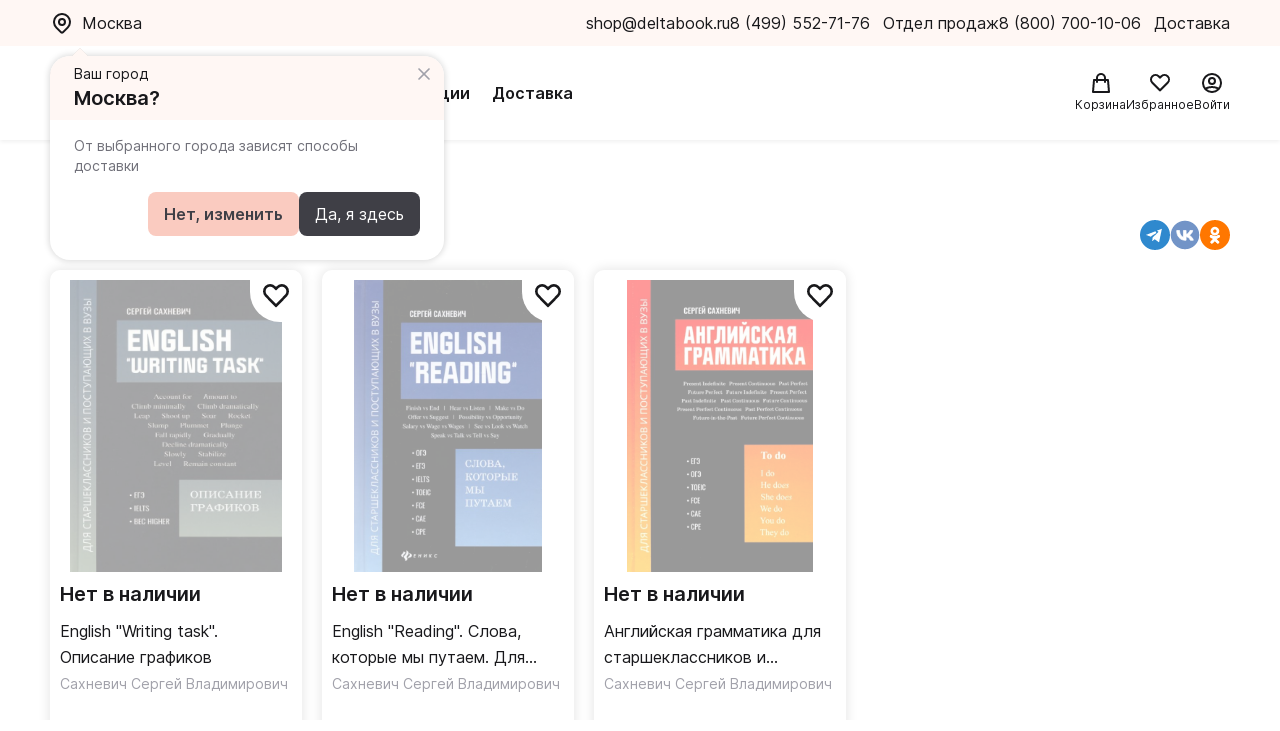

--- FILE ---
content_type: text/html; charset=UTF-8
request_url: https://deltabook.ru/person/4618
body_size: 6829
content:
<!DOCTYPE html>
<html lang="ru_RU" class="h-100">
    <head>
        <meta charset="UTF-8">
<meta name="viewport" content="width=device-width, initial-scale=1, shrink-to-fit=no">
<meta property="og:title" content="Deltabook.ru - интернет-магазин учебников для изучения иностранных языков">
<meta property="og:type" content="company">
<meta property="og:url" content="https://deltabook.ru/person">
<meta property="og:site_name" content="deltabook.ru">
<meta name="description" content="Интернет-магазин учебников и учебной литературы для изучения иностранных языков Дельтабук предлагает купить учебники английского, немецкого, французского, итальянского и испанского языка с доставкой по Москве и России.">
<meta name="keywords" content="">

<title>Deltabook.ru - интернет-магазин учебников для изучения иностранных языков</title>

<link rel="canonical" href="https://deltabook.ru/person"/>
<link rel="shortcut icon" href="/favicon.ico">


        
        
        <meta name="csrf-param" content="_csrf-frontend">
<meta name="csrf-token" content="07q8IdlA-CBfmEXYbD22v_yN2J_bdG31xcvklERj_Qqi64lzgzW9SG_UE78ne-n4hcWt2r4BVc2viKP2LiSYeA==">

<link href="/assets/1efe86b3/swiper-bundle.min.css" rel="stylesheet">
<link href="/novue/css/style.min.css?v=2.927" rel="stylesheet">        <!-- Yandex.Metrika counter -->
        <script type="text/javascript" >
            (function(m,e,t,r,i,k,a){m[i]=m[i]||function(){(m[i].a=m[i].a||[]).push(arguments)};
                m[i].l=1*new Date();
                for (var j = 0; j < document.scripts.length; j++) {if (document.scripts[j].src === r) { return; }}
                k=e.createElement(t),a=e.getElementsByTagName(t)[0],k.async=1,k.src=r,a.parentNode.insertBefore(k,a)})
            (window, document, "script", "https://mc.yandex.ru/metrika/tag.js", "ym");

            ym(94259497, "init", {
                clickmap:true,
                trackLinks:true,
                accurateTrackBounce:true,
                webvisor:true,
                ecommerce:"dataLayer"
            });
        </script>
        <noscript><div><img src="https://mc.yandex.ru/watch/94259497" style="position:absolute; left:-9999px;" alt="" /></div></noscript>
        <!-- /Yandex.Metrika counter -->
        <script>
            window.dataLayer = window.dataLayer || [];
            const userId = "";
            if (userId) {
                window.dataLayer.push({
                    'user_id': userId
                });
            }
        </script>
        <!-- Google Tag Manager -->
        <script>(function(w,d,s,l,i){w[l]=w[l]||[];w[l].push({'gtm.start':
                new Date().getTime(),event:'gtm.js'});var f=d.getElementsByTagName(s)[0],
            j=d.createElement(s),dl=l!='dataLayer'?'&l='+l:'';j.async=true;j.src=
            'https://www.googletagmanager.com/gtm.js?id='+i+dl;f.parentNode.insertBefore(j,f);
        })(window,document,'script','dataLayer','GTM-MHV3G5VW');</script>
        <!-- End Google Tag Manager -->
    </head>
    <body class="d-flex flex-column h-100">

    <!-- Google Tag Manager (noscript) -->
        <noscript><iframe src="https://www.googletagmanager.com/ns.html?id=GTM-MHV3G5VW" height="0" width="0" style="display:none;visibility:hidden"></iframe></noscript>
    <!-- End Google Tag Manager (noscript) -->

        
        <header class="header">
    <div class="header__top">
        <div class="header__top-container container flex">
            <div class="header__location js-user-location"> </div>
            <div class="header__contacts flex">
                <div class="header__contacts-mail">
                    <a class="header__contacts-link" href="mailto:shop@deltabook.ru">shop@deltabook.ru</a>                    
                </div>
                <div>
                    <a class="header__contacts-link" href="tel:+74995527176">8 (499) 552-71-76</a>
                    <p class="header__contacts-item">Отдел продаж</p>
                </div>
                <div>
                    <a class="header__contacts-link" href="tel:+78007001006">8 (800) 700-10-06 </a>
                    <p class="header__contacts-item">Доставка</p>
                </div>
            </div>
        </div>
    </div>
        <div class="header__bottom">
        <div class="header__bottom-container container flex">
            <div class="header__bottom-left flex">
                <a href="/" class="header__left-item header__bottom-logo">
                    <img src="/img/logo-header.svg" alt="">
                </a>
                
            <button class="header__left-item header__left-btn button-black">Каталог</button>
                <a href="/promotion" class="header__left-item button-text">Акции</a>
                <a href="/delivery" class="header__left-item button-text">Доставка</a>
                    <div id="search"></div>            </div>
            <div class="header__bottom-right flex">
                <a href="/cart" class="header__icon-wrapper">
                    <span class="header__cart">
                        <div class="header__icon-counter hidden js-cart-count">0</div>
                    </span>
                    <span class="header__icon-text">Корзина</span>                    
                </a>
                <a href="/profile/favourite" class="header__icon-wrapper">
                    <span class="header__favorite">
                        <div class="header__icon-counter hidden">0</div>
                    </span>
                    <span class="header__icon-text">Избранное</span>                   
                </a>
                <div class="b-nav-tab user" data-modal="modalOne">
                                        <div class="header__icon-wrapper js-login-button">    
                        <div class="header__account"></div>
                        <span class="header__icon-text">Войти</span>
                    </div>
                                    </div>
            </div>
        </div>
    </div>

    <div class="header__dropdown">
    <div class="dropdown" id="catalog-dropdown">
        <div class="header__dropdown-container">
            <div class="header__dropdown-link dropdown__city js-user-location"></div>
                                                                            <a href="/promotion" class="header__dropdown-link dropdown__item button-text">Акции</a>
                                                                <a href="/delivery" class="header__dropdown-link dropdown__item button-text">Доставка</a>
                                        <ul class="dropdown__list dropdown__list_first">
                                    <li class="dropdown__item dropdown__item_first">
                    <div class="dropdown__item-link">
                        Английский                    </div>
                                            <ul class="submenu dropdown__list">
                            <button class="dropdown__item-back">
                                Назад
                            </button>
                                                            <li class="dropdown__item">
                                    <a href="/catalog/700" class="dropdown__item-link">
                                        Учебники                                    </a>
                                </li>
                                                            <li class="dropdown__item">
                                    <a href="/catalog/163" class="dropdown__item-link">
                                        Книги для чтения                                    </a>
                                </li>
                                                            <li class="dropdown__item">
                                    <a href="/catalog/683" class="dropdown__item-link">
                                        Мультимедиа                                    </a>
                                </li>
                                                            <li class="dropdown__item">
                                    <a href="/catalog/162" class="dropdown__item-link">
                                        Игры                                    </a>
                                </li>
                                                            <li class="dropdown__item">
                                    <a href="/catalog/270" class="dropdown__item-link">
                                        Экзамены                                    </a>
                                </li>
                                                            <li class="dropdown__item">
                                    <a href="/catalog/701" class="dropdown__item-link">
                                        Преподавателям                                    </a>
                                </li>
                                                            <li class="dropdown__item">
                                    <a href="/catalog/261" class="dropdown__item-link">
                                        Словари                                    </a>
                                </li>
                                                            <li class="dropdown__item">
                                    <a href="/catalog/2319" class="dropdown__item-link">
                                        Билингвы                                    </a>
                                </li>
                                                    </ul>
                                    </li>
                                    <li class="dropdown__item dropdown__item_first">
                    <div class="dropdown__item-link">
                        Немецкий                    </div>
                                            <ul class="submenu dropdown__list">
                            <button class="dropdown__item-back">
                                Назад
                            </button>
                                                            <li class="dropdown__item">
                                    <a href="/catalog/333" class="dropdown__item-link">
                                        Учебники                                    </a>
                                </li>
                                                            <li class="dropdown__item">
                                    <a href="/catalog/2317" class="dropdown__item-link">
                                        Самоучители                                    </a>
                                </li>
                                                            <li class="dropdown__item">
                                    <a href="/catalog/2405" class="dropdown__item-link">
                                        Мультимедиа                                    </a>
                                </li>
                                                            <li class="dropdown__item">
                                    <a href="/catalog/1005" class="dropdown__item-link">
                                        Грамматика, лексика, произношение                                    </a>
                                </li>
                                                            <li class="dropdown__item">
                                    <a href="/catalog/346" class="dropdown__item-link">
                                        Книги для чтения                                    </a>
                                </li>
                                                            <li class="dropdown__item">
                                    <a href="/catalog/1045" class="dropdown__item-link">
                                        Экзамены                                    </a>
                                </li>
                                                            <li class="dropdown__item">
                                    <a href="/catalog/2217" class="dropdown__item-link">
                                        Профессионалам                                    </a>
                                </li>
                                                            <li class="dropdown__item">
                                    <a href="/catalog/2216" class="dropdown__item-link">
                                        Преподавателям                                    </a>
                                </li>
                                                            <li class="dropdown__item">
                                    <a href="/catalog/345" class="dropdown__item-link">
                                        Словари                                    </a>
                                </li>
                                                    </ul>
                                    </li>
                                    <li class="dropdown__item dropdown__item_first">
                    <div class="dropdown__item-link">
                        Французский                    </div>
                                            <ul class="submenu dropdown__list">
                            <button class="dropdown__item-back">
                                Назад
                            </button>
                                                            <li class="dropdown__item">
                                    <a href="/catalog/2314" class="dropdown__item-link">
                                        Самоучители                                    </a>
                                </li>
                                                            <li class="dropdown__item">
                                    <a href="/catalog/2383" class="dropdown__item-link">
                                        Мультимедиа                                    </a>
                                </li>
                                                            <li class="dropdown__item">
                                    <a href="/catalog/361" class="dropdown__item-link">
                                        Учебники                                    </a>
                                </li>
                                                            <li class="dropdown__item">
                                    <a href="/catalog/352" class="dropdown__item-link">
                                        Грамматика, лексика, произношение                                    </a>
                                </li>
                                                            <li class="dropdown__item">
                                    <a href="/catalog/383" class="dropdown__item-link">
                                        Книги для чтения                                    </a>
                                </li>
                                                            <li class="dropdown__item">
                                    <a href="/catalog/1801" class="dropdown__item-link">
                                        Игры                                    </a>
                                </li>
                                                            <li class="dropdown__item">
                                    <a href="/catalog/912" class="dropdown__item-link">
                                        Экзамены                                    </a>
                                </li>
                                                            <li class="dropdown__item">
                                    <a href="/catalog/358" class="dropdown__item-link">
                                        Профессионалам                                    </a>
                                </li>
                                                            <li class="dropdown__item">
                                    <a href="/catalog/948" class="dropdown__item-link">
                                        Преподавателям                                    </a>
                                </li>
                                                            <li class="dropdown__item">
                                    <a href="/catalog/1135" class="dropdown__item-link">
                                        Словари                                    </a>
                                </li>
                                                    </ul>
                                    </li>
                                    <li class="dropdown__item dropdown__item_first">
                    <div class="dropdown__item-link">
                        Испанский                    </div>
                                            <ul class="submenu dropdown__list">
                            <button class="dropdown__item-back">
                                Назад
                            </button>
                                                            <li class="dropdown__item">
                                    <a href="/catalog/2315" class="dropdown__item-link">
                                        Самоучители                                    </a>
                                </li>
                                                            <li class="dropdown__item">
                                    <a href="/catalog/2410" class="dropdown__item-link">
                                        Мультимедиа                                    </a>
                                </li>
                                                            <li class="dropdown__item">
                                    <a href="/catalog/385" class="dropdown__item-link">
                                        Учебники                                    </a>
                                </li>
                                                            <li class="dropdown__item">
                                    <a href="/catalog/977" class="dropdown__item-link">
                                        Грамматика и лексика                                    </a>
                                </li>
                                                            <li class="dropdown__item">
                                    <a href="/catalog/407" class="dropdown__item-link">
                                        Книги для чтения                                    </a>
                                </li>
                                                            <li class="dropdown__item">
                                    <a href="/catalog/1802" class="dropdown__item-link">
                                        Игры                                    </a>
                                </li>
                                                            <li class="dropdown__item">
                                    <a href="/catalog/914" class="dropdown__item-link">
                                        Экзамены                                    </a>
                                </li>
                                                            <li class="dropdown__item">
                                    <a href="/catalog/1053" class="dropdown__item-link">
                                        Профессионалам                                    </a>
                                </li>
                                                            <li class="dropdown__item">
                                    <a href="/catalog/2156" class="dropdown__item-link">
                                        Преподавателям                                    </a>
                                </li>
                                                            <li class="dropdown__item">
                                    <a href="/catalog/790" class="dropdown__item-link">
                                        Словари                                    </a>
                                </li>
                                                    </ul>
                                    </li>
                                    <li class="dropdown__item dropdown__item_first">
                    <div class="dropdown__item-link">
                        Итальянский                    </div>
                                            <ul class="submenu dropdown__list">
                            <button class="dropdown__item-back">
                                Назад
                            </button>
                                                            <li class="dropdown__item">
                                    <a href="/catalog/2316" class="dropdown__item-link">
                                        Самоучители                                    </a>
                                </li>
                                                            <li class="dropdown__item">
                                    <a href="/catalog/2406" class="dropdown__item-link">
                                        Мультимедиа                                    </a>
                                </li>
                                                            <li class="dropdown__item">
                                    <a href="/catalog/409" class="dropdown__item-link">
                                        Учебники                                    </a>
                                </li>
                                                            <li class="dropdown__item">
                                    <a href="/catalog/414" class="dropdown__item-link">
                                        Грамматика, лексика, произношение                                    </a>
                                </li>
                                                            <li class="dropdown__item">
                                    <a href="/catalog/1007" class="dropdown__item-link">
                                        Книги для чтения                                    </a>
                                </li>
                                                            <li class="dropdown__item">
                                    <a href="/catalog/990" class="dropdown__item-link">
                                        Экзамены                                    </a>
                                </li>
                                                            <li class="dropdown__item">
                                    <a href="/catalog/2205" class="dropdown__item-link">
                                        Профессионалам                                    </a>
                                </li>
                                                            <li class="dropdown__item">
                                    <a href="/catalog/2203" class="dropdown__item-link">
                                        Преподавателям                                    </a>
                                </li>
                                                            <li class="dropdown__item">
                                    <a href="/catalog/1020" class="dropdown__item-link">
                                        Словари                                    </a>
                                </li>
                                                    </ul>
                                    </li>
                                    <li class="dropdown__item dropdown__item_first">
                    <div class="dropdown__item-link">
                        Китайский                    </div>
                                            <ul class="submenu dropdown__list">
                            <button class="dropdown__item-back">
                                Назад
                            </button>
                                                            <li class="dropdown__item">
                                    <a href="/catalog/1569" class="dropdown__item-link">
                                        Учебники                                    </a>
                                </li>
                                                            <li class="dropdown__item">
                                    <a href="/catalog/2324" class="dropdown__item-link">
                                        Самоучители                                    </a>
                                </li>
                                                            <li class="dropdown__item">
                                    <a href="/catalog/2326" class="dropdown__item-link">
                                        Прописи                                    </a>
                                </li>
                                                            <li class="dropdown__item">
                                    <a href="/catalog/2382" class="dropdown__item-link">
                                        Преподавателям                                    </a>
                                </li>
                                                            <li class="dropdown__item">
                                    <a href="/catalog/2408" class="dropdown__item-link">
                                        Мультимедиа                                    </a>
                                </li>
                                                            <li class="dropdown__item">
                                    <a href="/catalog/1867" class="dropdown__item-link">
                                        Грамматика, лексика, произношение                                    </a>
                                </li>
                                                            <li class="dropdown__item">
                                    <a href="/catalog/2128" class="dropdown__item-link">
                                        Книги для чтения                                    </a>
                                </li>
                                                            <li class="dropdown__item">
                                    <a href="/catalog/1767" class="dropdown__item-link">
                                        Словари                                    </a>
                                </li>
                                                            <li class="dropdown__item">
                                    <a href="/catalog/1951" class="dropdown__item-link">
                                        Экзамены                                    </a>
                                </li>
                                                    </ul>
                                    </li>
                                    <li class="dropdown__item dropdown__item_first dropdown__item_font">
                    <div class="dropdown__item-link">
                        Другие языки                    </div>
                                            <ul class="submenu dropdown__list">
                            <button class="dropdown__item-back">
                                Назад
                            </button>
                                                            <li class="dropdown__item">
                                    <a href="/catalog/2298" class="dropdown__item-link">
                                        Арабский                                    </a>
                                </li>
                                                            <li class="dropdown__item">
                                    <a href="/catalog/2299" class="dropdown__item-link">
                                        Японский                                    </a>
                                </li>
                                                            <li class="dropdown__item">
                                    <a href="/catalog/2300" class="dropdown__item-link">
                                        Иврит                                    </a>
                                </li>
                                                            <li class="dropdown__item">
                                    <a href="/catalog/2301" class="dropdown__item-link">
                                        Греческий                                    </a>
                                </li>
                                                            <li class="dropdown__item">
                                    <a href="/catalog/2302" class="dropdown__item-link">
                                        Финский                                    </a>
                                </li>
                                                            <li class="dropdown__item">
                                    <a href="/catalog/2303" class="dropdown__item-link">
                                        Латинский                                    </a>
                                </li>
                                                            <li class="dropdown__item">
                                    <a href="/catalog/2318" class="dropdown__item-link">
                                        Корейский                                    </a>
                                </li>
                                                            <li class="dropdown__item">
                                    <a href="/catalog/2320" class="dropdown__item-link">
                                        Чешский                                    </a>
                                </li>
                                                            <li class="dropdown__item">
                                    <a href="/catalog/2322" class="dropdown__item-link">
                                        Другие                                    </a>
                                </li>
                                                            <li class="dropdown__item">
                                    <a href="/catalog/2325" class="dropdown__item-link">
                                        Польский                                    </a>
                                </li>
                                                            <li class="dropdown__item">
                                    <a href="/catalog/2346" class="dropdown__item-link">
                                        Турецкий                                    </a>
                                </li>
                                                    </ul>
                                    </li>
                            </ul>
        </div>
    </div>
</div>    </header>



        <div class="popup-location-container js-location-container container"></div>

        <main class="main">
            <section class="section container person-page">
    <div class="person-page__content">
                <div class="person-page__header">
            <h2 class="person-page__title flex">Сахневич Сергей Владимирович</h2>
                              
        </div>        
        <div class="person-page__text-wrapper js-container">
                    </div>
    </div>
    <div class="person-page__share">
        
<div class="share-btn__main-item share-btn__main-share flex">
    <a target="_blank" id="tg" class="share-btn__share-btn share-btn__share-btn-tg js-share-btn"></a>
    <a target="_blank" id="vk" class="share-btn__share-btn share-btn__share-btn-vk js-share-btn"></a>
    <a target="_blank" id="ok" class="share-btn__share-btn share-btn__share-btn-ok js-share-btn"></a>

    </div>
    </div>
</section>

<section class="section container"
         data-personList-id="4618"
         data-personList-name="Сахневич Сергей Владимирович"
>
    <div class="person-page__subheader">
        <h3 class="person-page__subtitle">Книги автора</h3>
        <div class="person-page__subshare">
            
<div class="share-btn__main-item share-btn__main-share flex">
    <a target="_blank" id="tg" class="share-btn__share-btn share-btn__share-btn-tg js-share-btn"></a>
    <a target="_blank" id="vk" class="share-btn__share-btn share-btn__share-btn-vk js-share-btn"></a>
    <a target="_blank" id="ok" class="share-btn__share-btn share-btn__share-btn-ok js-share-btn"></a>

    </div>
        </div>
    </div>
    <div class="js-tabs">
        <div class="books-catalog__tabs-body">
            <div class="catalog-books__grid grid">
                                    <div class="mini-card flex-between js-mini-card"
     data-product-id="161365"
     data-product-name="English "Writing task". Описание графиков"
     data-product-brand="Феникс"
     data-product-price="314&nbsp;₽"
     data-product-oldPrice="392&nbsp;₽"
     data-product-genres="Английский/Экзамены/Учебники для подготовки к ЕГЭ/Российские издательства"
     data-product-index="0"
     data-product-list_id=""
     data-product-list_name=""
>
    <div class="mini-card__top">
        <a href="/product/161365" class="mini-card__top-link js-mini-card-link">
            <img class="mini-card__img mini-card__img--opacity" src="https://static.deltabook.ru/products/161365/cover.jpg" alt="English "Writing task". Описание графиков">
        </a>
        <div class=" button-like">
    <button class="button-like__btn js-button-like " data-product="161365"></button>
    <div class="button-like__tooltip js-button-like-tooltip">В избранное</div>
</div>    </div>
    <div class="mini-card__bottom flex-between">
        <div class="mini-card__text-wrapper">        
                            <div class="mini-card__notsale">Нет в наличии</div>
                        <a href="/product/161365" class="mini-card__title link js-mini-card-link">
                English "Writing task". Описание графиков            </a>
                            <div class="mini-card__person-wrap">
                    <a class='mini-card__person-link' href='/person/4618'>Сахневич Сергей Владимирович</a>
                </div>
                        <div class="mini-card__rating-wrapper">
                            </div>
        </div>
          
    </div>
</div>                                    <div class="mini-card flex-between js-mini-card"
     data-product-id="145455"
     data-product-name="English "Reading". Слова, которые мы путаем. Для подготовки к разделу Reading экзаменов ЕГЭ, IELTS"
     data-product-brand="Феникс"
     data-product-price="535&nbsp;₽"
     data-product-oldPrice="669&nbsp;₽"
     data-product-genres="Английский/Экзамены/IELTS/Сборники упражнений"
     data-product-index="1"
     data-product-list_id=""
     data-product-list_name=""
>
    <div class="mini-card__top">
        <a href="/product/145455" class="mini-card__top-link js-mini-card-link">
            <img class="mini-card__img mini-card__img--opacity" src="https://static.deltabook.ru/products/145455/cover.jpg" alt="English "Reading". Слова, которые мы путаем. Для подготовки к разделу Reading экзаменов ЕГЭ, IELTS">
        </a>
        <div class=" button-like">
    <button class="button-like__btn js-button-like " data-product="145455"></button>
    <div class="button-like__tooltip js-button-like-tooltip">В избранное</div>
</div>    </div>
    <div class="mini-card__bottom flex-between">
        <div class="mini-card__text-wrapper">        
                            <div class="mini-card__notsale">Нет в наличии</div>
                        <a href="/product/145455" class="mini-card__title link js-mini-card-link">
                English "Reading". Слова, которые мы путаем. Для подготовки к разделу Reading экзаменов ЕГЭ, IELTS            </a>
                            <div class="mini-card__person-wrap">
                    <a class='mini-card__person-link' href='/person/4618'>Сахневич Сергей Владимирович</a>
                </div>
                        <div class="mini-card__rating-wrapper">
                            </div>
        </div>
          
    </div>
</div>                                    <div class="mini-card flex-between js-mini-card"
     data-product-id="144393"
     data-product-name="Английская грамматика для старшеклассников и поступающих в вузы"
     data-product-brand="Феникс"
     data-product-price="298&nbsp;₽"
     data-product-oldPrice="372&nbsp;₽"
     data-product-genres="Английский/Учебники/Грамматика лексика произношение/Дополнительные пособия для школы"
     data-product-index="2"
     data-product-list_id=""
     data-product-list_name=""
>
    <div class="mini-card__top">
        <a href="/product/144393" class="mini-card__top-link js-mini-card-link">
            <img class="mini-card__img mini-card__img--opacity" src="https://static.deltabook.ru/products/144393/cover.jpg" alt="Английская грамматика для старшеклассников и поступающих в вузы">
        </a>
        <div class=" button-like">
    <button class="button-like__btn js-button-like " data-product="144393"></button>
    <div class="button-like__tooltip js-button-like-tooltip">В избранное</div>
</div>    </div>
    <div class="mini-card__bottom flex-between">
        <div class="mini-card__text-wrapper">        
                            <div class="mini-card__notsale">Нет в наличии</div>
                        <a href="/product/144393" class="mini-card__title link js-mini-card-link">
                Английская грамматика для старшеклассников и поступающих в вузы            </a>
                            <div class="mini-card__person-wrap">
                    <a class='mini-card__person-link' href='/person/4618'>Сахневич Сергей Владимирович</a>
                </div>
                        <div class="mini-card__rating-wrapper">
                            </div>
        </div>
          
    </div>
</div>                            </div>

            <div id="pagination" class="catalog-books__pagination pagination">
    </div>
        </div>
    </div>
</section>
            <div class="header-mobile js-header-mobile">
    <ul class="header-mobile__list flex">
        <li class="header-mobile__item">
            <button id="mobile-catalog" class="header-mobile__button header-mobile__button-catalog"></button>
        </li>
        <li class="header-mobile__item header__cart">
            <a href="/cart" class="header-mobile__item-link">
                <div class="header__icon-counter hidden js-cart-count">0</div>
            </a>
        </li>
        <li class="header-mobile__item header__favorite">
            <a href="/profile/favourite" class="header-mobile__item-link">
                <div class="header__icon-counter hidden js-favorite-count">0</div>
            </a>
        </li>
        <li class="header-mobile__item">
            <div class="otherPages b-nav-tab" data-modal="modalOne">
                                    <button id="mobile-login" class="header-mobile__button header-mobile__button-login js-login-button"></button>
                            </div>
        </li>
    </ul>
</div>        </main>

        <div class="popup-container"></div>

        <footer class="footer">
    <div class="footer__container">
        <div class="footer__top">
            <div class="footer__contacts-tel footer__top-item">
                <div class="footer__contacts-tel-element">
                    <a class="footer__contacts-tel-link" href="tel:+74995527176">8 (499) 552-71-76</a>
                    <p class="footer__contacts-tel-text">Отдел продаж</p>
                </div>
                <div class="footer__contacts-tel-element">
                    <a class="footer__contacts-tel-link" href="tel:+78007001006">8 (800) 700-10-06 </a>
                    <p class="footer__contacts-tel-text">Доставка</p>
                </div>
            </div>
                <div class="footer__nav-items footer__top-item">
        <ul class="footer__nav-list">
                            <li class="footer__nav-item">
                    <a href="/contacts" class="footer__nav-item-link">О компании</a>
                </li>
                            <li class="footer__nav-item">
                    <a href="/promotion" class="footer__nav-item-link">Акции</a>
                </li>
                            <li class="footer__nav-item">
                    <a href="/delivery" class="footer__nav-item-link">Доставка</a>
                </li>
                            <li class="footer__nav-item">
                    <a href="/payment-refund" class="footer__nav-item-link">Оплата&nbsp;и&nbsp;возврат</a>
                </li>
                    </ul>
    </div>
    <div class="footer__nav-items footer__top-item">
        <ul class="footer__nav-list">
                            <li class="footer__nav-item">
                    <a href="/user-agreement" class="footer__nav-item-link">Пользовательское соглашение</a>
                </li>
                            <li class="footer__nav-item">
                    <a href="/public-offer-person" class="footer__nav-item-link">Публичная оферта для физ. лиц</a>
                </li>
                            <li class="footer__nav-item">
                    <a href="/public-offer" class="footer__nav-item-link">Публичная оферта для юр. лиц</a>
                </li>
                    </ul>
    </div>
            <div class="footer__contacts-top footer__top-item">
                <div class="footer__contacts">
                    <a class="footer__contacts-link" href="mailto:shop@deltabook.ru">shop@deltabook.ru</a>
                    <div class="footer__contacts-container">
                        <a rel="nofollow" href="https://t.me/deltabookru" class="footer__contact-link"><span class="footer__contact footer__contact-telegram"></span>Телеграм</a>
                        <a rel="nofollow" href="https://vk.com/deltabook" class="footer__contact-link"><span class="footer__contact footer__contact-vk"></span>Вконтакте</a>
                    </div>
                </div>
            </div>
        </div>
        <div class="footer__line"></div>
        <div class="footer__bottom">
            <div class="footer__logo-container">
                <a href="#" class="footer__logo">
                    <img src="/img/logo-footer.svg" alt="">
                </a>
                <div class="footer__logo-descr">
                    © Deltabook.ru, 2008-2026                    <br />
                    Все права защищены
                </div>
            </div>
            <div class="footer__contacts-bottom">
                <div class="footer__contacts">
                    <a class="footer__contacts-link" href="mailto:shop@deltabook.ru">shop@deltabook.ru</a>
                    <div class="footer__contacts-container">
                        <a rel="nofollow" href="https://t.me/deltabookru" class="footer__contact-link"><span class="footer__contact footer__contact-telegram"></span>Телеграм</a>
                        <a rel="nofollow" href="https://vk.com/deltabook" class="footer__contact-link"><span class="footer__contact footer__contact-vk"></span>Вконтакте</a>
                    </div>
                </div>
            </div>
        </div>
    </div>
</footer>        <script src="/assets/d42fdd7b/jquery.js"></script>
<script src="/assets/9658a2a0/axios.min.js"></script>
<script src="/assets/ca4c34ac/lodash.min.js"></script>
<script src="/js/product/index.js"></script>
<script src="/assets/ebc9de60/main.js"></script>
<script src="/assets/ffc40a83/main.js"></script>
<script src="/assets/fb86515a/main.js"></script>
<script src="/assets/c08766cf/main.js"></script>
<script src="/assets/1efe86b3/swiper-bundle.min.js"></script>
<script src="/js/ecommerce/main.js"></script>
<script src="/js/login/imask.js"></script>
<script src="/js/login/main.js"></script>
<script src="/js/base/index.js"></script>
<script src="/js/base/animations.js"></script>
<script src="/js/base/preloader.js"></script>
<script src="/js/base/share.js"></script>
<script src="/js/cart/index.js"></script>
<script src="/js/base/tooltip.js"></script>
<script src="/js/location/index.js"></script>
<script src="/js/product/big-card.js"></script>
<script src="https://enterprise.api-maps.yandex.ru/2.1?apikey=4edb1bc3-88e7-4fb0-896a-6493d6fa6c25&amp;lang=ru_RU"></script>
<script src="/novue/js/main.js?v=2.927"></script>
<script src="/assets/95e5ec04/main.js"></script>
<script src="/vue/js/search.js"></script>    <script
            src="https://code.jquery.com/ui/1.13.2/jquery-ui.min.js"
            integrity="sha256-lSjKY0/srUM9BE3dPm+c4fBo1dky2v27Gdjm2uoZaL0="
            crossorigin="anonymous"></script>
    </body>
</html>


--- FILE ---
content_type: application/javascript; charset=utf-8
request_url: https://deltabook.ru/js/product/index.js
body_size: 2984
content:
$(document).ready(function () {
    let preloader = new Preloader()
        getMainGenre = () => {
            return getUrlPathName().pop()
        },
        normalizeParams = (params) => {
            let additionalParams = {
                page: pagination.currentPage
            }

            if (sorting.sort !== '') {
                additionalParams.sort = sorting.sort
                additionalParams.order = sorting.order
            }
            return Object.assign(params, additionalParams)
        },
        getProducts = (params, isNotHistory = true) => {
            preloader.show()
            const path = document.location.pathname.split('/')[1]
            
            axios
                .get(`/${path}/ajax/${getMainGenre()}`, {
                    params: params
                })
                .then(response => {
                    if (!response.data.error) {
                        $('.catalog-books__grid').html(response.data.html)

                        pagination.setParams(response.data.pagination, isNotHistory)

                        if (window.pageYOffset > 100) {
                            document.addEventListener('scroll', checkScrollTop);
                            function checkScrollTop () {
                                if (window.pageYOffset <= 100) {
                                    addDataLayerProduct();
                                    document.removeEventListener('scroll', checkScrollTop);
                                }
                            }
                        } else {
                            addDataLayerProduct();
                        }
                    }
                })
                .catch(error => {
                    throw new Error("Ошибка " + error)
                })
                .finally(() => {
                    preloader.hide()
                })
        },
        paginationCallbackFunction = (isNotHistory) => {
            getProducts(normalizeParams(getUrlSearch()), isNotHistory)
        },
        filterSubmitCallbackFunction = () => {
            getProducts(normalizeParams(filters.selectedValues))
        },
        filterRefreshCallbackFunction = () => {
            getProducts(normalizeParams({}))
            sorting.clearSort()
        },
        sortingCallbackFunction = () => {
            getProducts(normalizeParams(filters.selectedValues))
        }

    let pagination = new Pagination(paginationCallbackFunction),
        filters = new Filters(filterSubmitCallbackFunction, filterRefreshCallbackFunction),
        sorting = new Sorting(sortingCallbackFunction)

    addDataLayerProduct()
})

function addDataLayerProduct () {
    if (document.querySelector('.js-catalog-books') && document.querySelector('.js-catalog-books').hasAttributes()) {
        const containerList = document.querySelectorAll('.js-catalog-books');
        containerList.forEach(elList => {
            dataLayerList(elList);
        })
    }
}

--- FILE ---
content_type: application/javascript; charset=utf-8
request_url: https://deltabook.ru/assets/c08766cf/main.js
body_size: 3705
content:
class Pagination {
    constructor(callbackFunction) {
        this.currentPage = 1
        this.pageCount = 1
        this.startPage = 1
        this.endPage = 1
        this.template = ''
        this.callback = callbackFunction
        this.paginationBlock = $('#pagination')

        const pageTypes = [
            'person',
            'publisher',
            'series'
        ]

        if (this.paginationBlock.length) {
            let that = this
            const backButton = document.querySelector('.js-pagination-back')

            $(document).on('click', '.js-pagination-button:not(.pagination__button_disabled)', function() {
                if ($(this).data('page')) {
                    that.currentPage = $(this).data('page')
                    that.callback(true)
                    window.scrollTo(0, 0)
                }
            })

            backButton?.addEventListener('click', () => {window.history.back()})

            window.addEventListener("popstate", () => {
                let pageParam = ''

                setTimeout(() => {
                    const searchParams = new URL(location.href).searchParams
                    
                    if (searchParams.has('page')) {
                        pageParam = searchParams.get('page')
                    } else if (pageTypes.includes(location.pathname.split('/')[1])) {
                        pageParam = 1
                    }
                    
                    if (pageParam) {
                        that.currentPage = pageParam    
                        that.callback(false)
                        window.scrollTo(0, 0)
                    }
                }, 10)
            })
        }
    }
    setParams(data, isNotHistory) {
        this.currentPage = data.currentPage
        this.pageCount = data.pageCount
        this.startPage = data.startPage
        this.endPage = data.endPage
        let url = new URL(location)
        url.searchParams.set('page', data.currentPage)
        if (isNotHistory) history.pushState({}, '', url)
        this.renderPagination()
    }
    renderPagination() {
        this.template = ''
        if (this.pageCount > 1) {
            this.template += `
            <button class="js-pagination-button pagination__button pagination__button-back button-back
                ${(this.currentPage - 1) < 1 ? ' pagination__button_disabled' : ''}"
                data-page="${this.currentPage - 1}"
            ></button>
            ${this.startPage > 1 ? '<a class="js-pagination-button pagination__number" data-page="1">1</a>' +
                '<div class="pagination__number">...</div>' : ''}
        `
            for (let i = this.startPage; i <= this.endPage; i++) {
                this.template += `
                    <a class="js-pagination-button pagination__number${this.currentPage === i ? ' pagination__number_active' : ''}"
                       data-page="${i}"
                    >
                        ${i}
                    </a>
                `
            }
            this.template += `
            ${this.endPage < this.pageCount ?
                `<div class="pagination__number">...</div>
                    <a class="js-pagination-button pagination__number"
                        data-page="${this.pageCount}">${this.pageCount}</a>` : ''}
                <button class="js-pagination-button pagination__button pagination__button-next button-back
                    ${(this.currentPage + 1) > this.pageCount ? ' pagination__button_disabled' : ''}"
                    data-page="${this.currentPage + 1}"
                ></button>
            `;
        }
        this.paginationBlock.html(this.template)
    }
}

--- FILE ---
content_type: application/javascript; charset=utf-8
request_url: https://deltabook.ru/js/base/share.js
body_size: 1403
content:
function copyLink() {
    $(document).on('click', '.js-copy-share-link', function() {
        const currentUrl = window.location.href;

        let el = document.createElement('textarea');
        el.value = currentUrl;
        el.setAttribute('readonly', '');
        el.style.position = 'absolute';
        el.style.left = '-9999px';

        document.body.appendChild(el);
        el.select();
        document.execCommand('copy');
        document.body.removeChild(el);
    })
}

function getShareLink(name) {
    const currentUrl = window.location.href;

    if (name === 'vk') {
        return `https://vkontakte.ru/share.php?url=${currentUrl}&noparse=true`
    }
    if (name === 'ok') {
        return `https://connect.ok.ru/offer?url=${currentUrl}`
    }
    if (name === 'tg') {
        return `https://t.me/share/url?url=${currentUrl}`;
    }
}

function setHrefLink() {
    const items = $('.js-share-btn');

    for (let i = 0; i < items.length; i++) {
        let item = items[i];
        let id = item.getAttribute("id");

        if (id === 'vk') {
            item.setAttribute("href", getShareLink('vk'));
        }
        if (id === 'ok') {
            item.setAttribute("href", getShareLink('ok'));
        }
        if (id === 'tg') {
            item.setAttribute("href", getShareLink('tg'));
        }
    }
}

$(document).ready(function () {
    setHrefLink()
    copyLink()
})


--- FILE ---
content_type: application/javascript; charset=utf-8
request_url: https://deltabook.ru/js/base/animations.js
body_size: 4742
content:
$(document).ready(function () {
    //region show-more
    $(document).on('click', '.js-show-more-button', function(e) {
        let text = e.target.dataset.text
        const contentBlock = e.target.closest('.js-container')?.querySelector('.js-show-more-content')

        contentBlock.classList.toggle('open-content')

        if (contentBlock.classList.contains('open-content')) {
            e.target.textContent = 'Свернуть'
            e.target.classList.add('open')
        } else {
            e.target.textContent = text
            e.target.classList.remove('open')
        }
    })
    //endregion
    //region swiper
    const swiper = new Swiper('.promotion__swiper', {
        slidesPerView: 'auto',
        spaceBetween: 10,
        loop: true,
        navigation: {
            nextEl: '.promotion__swiper-button-next',
            prevEl: '.promotion__swiper-button-prev',
        },
        breakpoints: {
            320: {
                centeredSlides: true,
            },
            760: {
                slidesPerView: 3,
                spaceBetween: 18,
                slidesPerGroup: 1,
            },
            1760: {
                slidesPerView: 3,
                spaceBetween: 20,
                slidesPerGroup: 1,
            }
        },
        autoplay: {
            delay: 2500,
        }
    });

    if (window.innerWidth > 728) {
        const swiperProduct = new Swiper('.js-big-card__swiper', {
            slidesPerView: 'auto',
            direction: 'vertical',
            spaceBetween: 8,
            navigation: {
                nextEl: '.js-big-card__swiper-next',
                prevEl: '.js-big-card__swiper-prev',
            },
        });
    }

    const swiperLink = new Swiper('.promotion__swiper-links', {
        slidesPerView: 'auto',
        spaceBetween: 8,
        slidesPerGroup: 1,
        loop: false,
    });

    const shelfSwiper = new Swiper('.shelf-cards__swiper', {
        slidesPerView: 'auto',
        spaceBetween: 18,
        slidesPerGroup: 1,
        loop: false,
        navigation: {
            nextEl: '.button-swiper-next',
            prevEl: '.button-swiper-prev',
        },
        breakpoints: {
            1340: {
                spaceBetween: 20,
            }
        },
    });

    const popularSwiper = new Swiper('.popular__swiper', {
        slidesPerView: 'auto',
        spaceBetween: 8,
        slidesPerGroup: 1,
        loop: false,
        navigation: {
            nextEl: '.button-swiper-next',
            prevEl: '.button-swiper-prev',
        },
        breakpoints: {
            1340: {
                spaceBetween: 20,
            }
        },
    });
    //endregion
    //region tabs
    if ($('.js-tabs').length) {
        let buttonActiveClass = 'books-catalog__tabs-caption_active',
            contentActiveClass = 'books-catalog__tabs-content_active'

        $(document).on('click', '.js-tabs-button', function() {
            if ($(this).hasClass(buttonActiveClass)) {
                return false
            }

            $('.js-tabs-button').removeClass(buttonActiveClass)
            $('.js-tabs-content').removeClass(contentActiveClass)
            $(this).addClass(buttonActiveClass)
            $(`.js-tabs-content[data-id="${$(this).data('id')}"]`).addClass(contentActiveClass)
        })
    }
    //endregion
})

document.addEventListener("DOMContentLoaded", function () {

// search mobile
    document.querySelector(".header__search-mobile").addEventListener('click', function () {
        document.querySelector('.header__search').classList.toggle('search-active');

        const bodyElement = document.querySelector('body');

        if (document.querySelector('.header__search').classList.contains('search-active')) {
            document.querySelector("#catalog-dropdown").style.top = 44 + 'px';

            const inputSearch = document.querySelector('#header-search')

            if (inputSearch && bodyElement && inputSearch.value.length > 0 && !bodyElement.classList.contains('overflow-hidden')) {
                bodyElement.classList.add('overflow-hidden');
            }
        } else {
            document.querySelector("#catalog-dropdown").style.top = 0;
            
            if (bodyElement && bodyElement.classList.contains('overflow-hidden')) {
                bodyElement.classList.remove('overflow-hidden');
            }
        }
    });

    window.addEventListener('click', e => {
        const target = e.target;
        if (!target.closest('.header__search') && !target.closest('.header__search-mobile') && !target.closest("#mobile-catalog")) {
            document.querySelector('.header__search').classList.remove('search-active');
        }
    });
});

--- FILE ---
content_type: application/javascript; charset=utf-8
request_url: https://deltabook.ru/js/ecommerce/main.js
body_size: 18605
content:
window.dataLayer = window.dataLayer || [];

function ecommerceCartItem(element, isNodeElement = true) {
    if (!element) {
        return;
    }

    const dataCart = transformCart(element, isNodeElement);

    window.dataLayer.push({ecommerce: null});
    window.dataLayer.push({
        event: "view_item",
        ecommerce: {
            currency: "RUB",
            value: dataCart.price,
            items: [
                dataCart
            ]
        }
    });
}

function ecommerceCartList(list_id, list_name, itemList, isNodeElement = true) {
    if (!list_id || !list_name || !itemList) {
        return;
    }

    const dataCartList = transformCartList(itemList, isNodeElement);

    window.dataLayer.push({ecommerce: null});
    window.dataLayer.push({
        event: "view_item_list",
        ecommerce: {
            item_list_id: list_id,
            item_list_name: list_name,
            items: dataCartList
        }
    });
}

function ecommerceSelectItem(list_id, list_name, element, isNodeElement = true) {
    if (!list_id || !list_name || !element) {
        return;
    }

    const dataCart = transformCart(element, isNodeElement);

    window.dataLayer.push({ecommerce: null});
    window.dataLayer.push({
        event: "select_item",
        ecommerce: {
            item_list_id: list_id,
            item_list_name: list_name,
            items: [
                dataCart
            ]
        }
    });
}

function ecommerceAddToCart(element, isNodeElement = true) {
    if (!element) {
        return;
    }

    const dataCart = transformCart(element, isNodeElement);

    window.dataLayer.push({ecommerce: null});
    window.dataLayer.push({
        event: "add_to_cart",
        ecommerce: {
            currency: "RUB",
            value: dataCart.price,
            items: [
                dataCart
            ]
        }
    });
}

function ecommerceRemoveFromCart(element, isNodeElement = true) {
    if (!element) {
        return;
    }

    const dataCart = transformCart(element, isNodeElement);

    window.dataLayer.push({ecommerce: null});
    window.dataLayer.push({
        event: "remove_from_cart",
        ecommerce: {
            currency: "RUB",
            value: dataCart.price,
            items: [
                dataCart
            ]
        }
    });
}

function ecommerceViewCart(itemList, total, isNodeElement = true,) {
    if (!itemList || !total) {
        return;
    }

    const dataCartList = transformCartList(itemList, isNodeElement);

    window.dataLayer.push({ecommerce: null});
    window.dataLayer.push({
        event: "view_cart",
        ecommerce: {
            currency: "RUB",
            value: total,
            items: dataCartList
        }
    });
}

function ecommerceAddToWishlist(element, isNodeElement = true) {
    if (!element) {
        return;
    }

    const dataCart = transformCart(element, isNodeElement);

    window.dataLayer.push({ecommerce: null});
    window.dataLayer.push({
        event: "add_to_wishlist",
        ecommerce: {
            currency: "RUB",
            value: dataCart.price,
            items: [
                dataCart
            ]
        }
    });
}

function ecommerceBeginCheckout(itemList, total, coupon = '', isNodeElement = true) {
    if (!itemList || !total) {
        return;
    }

    const dataCartList = transformCartList(itemList, isNodeElement);

    window.dataLayer.push({ecommerce: null});
    window.dataLayer.push({
        event: "begin_checkout",
        ecommerce: {
            currency: "RUB",
            value: total,
            coupon: coupon,
            items: dataCartList
        }
    });
}

function ecommercePaymentInfo(itemList, total, coupon = '', paymentType, isNodeElement = true) {
    if (!itemList || !total || !paymentType) {
        return;
    }

    const dataCartList = transformCartList(itemList, isNodeElement);

    window.dataLayer.push({ecommerce: null});
    window.dataLayer.push({
        event: "add_payment_info",
        ecommerce: {
            currency: "RUB",
            value: total,
            coupon: coupon,
            payment_type: paymentType,
            items: dataCartList
        }
    });
}

function ecommercePurchase(orderId, itemList, total, shipping = 0, coupon = '', isNodeElement = true) {
    if (!itemList || !total || !orderId) {
        return;
    }

    const dataCartList = transformCartList(itemList, isNodeElement);

    window.dataLayer.push({ecommerce: null});
    window.dataLayer.push({
        event: "purchase",
        ecommerce: {
            transaction_id: orderId,
            value: total,
            shipping: shipping,
            currency: "RUB",
            coupon: coupon,
            items: dataCartList
        }
    });
}

function ecommerceAddShippingInfo(itemList, total, shippingTier, coupon = '', isNodeElement = true) {
    if (!itemList || !total || !shippingTier) {
        return;
    }

    const dataCartList = transformCartList(itemList, isNodeElement);

    window.dataLayer.push({ecommerce: null});
    window.dataLayer.push({
        event: "add_shipping_info",
        ecommerce: {
            value: total,
            shipping_tier: shippingTier,
            currency: "RUB",
            coupon: coupon,
            items: dataCartList
        }
    });
}

function ecommerceRefund(orderId, itemList, total, shipping = 0, coupon = '', isNodeElement = true) {
    if (!orderId || !itemList || !total) {
        return;
    }

    const dataCartList = transformCartList(itemList, isNodeElement);

    window.dataLayer.push({ecommerce: null});
    window.dataLayer.push({
        event: "refund",
        ecommerce: {
            transaction_id: orderId,
            value: total,
            shipping: shipping,
            currency: "RUB",
            coupon: coupon,
            items: dataCartList
        }
    });
}

function dataLayerError(code, desc = '', page = '', urlRequest = '') {
    if (!code) {
        return;
    }

    window.dataLayer.push({
        event: "error",
        error_code: code,
        error_desc: desc,
        error_place: page,
        error_attr: urlRequest
    });
}

function transformCartList(itemList, isNodeElement) {
    return itemList.map(el => transformCart(el, isNodeElement));
}

function transformCart(element, isNodeElement) {
    if (!element) {
        return;
    }

    let dataProduct = isNodeElement ? {} : {
        ...element,
        name: element.title,
    };

    if (isNodeElement) {
        const attrs = element.attributes;

        for (let key in attrs) {

            if (attrs[key].name && attrs[key].name.indexOf('data-product') !== -1) {
                let keyData = attrs[key].name.replace('data-product-', '');

                if (keyData === 'genres') {
                    let category = attrs[key].value.split('/');

                    category.forEach((el, index) => {
                        dataProduct[`category${++index}`] = el;
                    })
                }
                if (keyData === 'oldprice' || keyData === 'price' || keyData === 'quantity' || keyData === 'index') {
                    dataProduct[keyData] = Number(attrs[key].value.replace(/[^0-9]/g, ''));
                } else {
                    dataProduct[keyData] = attrs[key].value;
                }
            }
        }
        dataProduct.discount = dataProduct.oldprice ? dataProduct.oldprice - dataProduct.price : 0;
    } else {
        dataProduct.genres.forEach((el, index) => {
            dataProduct[`category${++index}`] = el.name;
        })
        dataProduct.discount = dataProduct.price.discount ? dataProduct.price.discount : 0;
        dataProduct.price = dataProduct.price.new ? dataProduct.price.new : 0;
    }

    const {
        id,
        name,
        price = 0,
        coupon = '',
        discount = 0,
        index = 0,
        brand = '',
        category1 = '',
        category2 = '',
        category3 = '',
        category4 = '',
        category5 = '',
        list_id = '',
        list_name = '',
        quantity = 1
    } = dataProduct;

    if (!id || !name) {
        return;
    }

    return {
        item_id: id, // ir Артикул
        item_name: name, // ir название
        coupon: coupon, // nr название акции, в которой участвует товар.
        discount: discount, // nr скидка
        index: index, //nr позиция товара в списке, понадобится для списков
        item_brand: brand, //nr название издателя
        item_category: category1, //nr категория (язык)
        item_category2: category2, //nr под-категория (уровень)
        item_category3: category3, //nr под-категория (курс)
        item_category4: category4, //nr под-категория
        item_category5: category5, //nr под-категория
        item_list_id: list_id, //nr идентификатор списка товаров,в котором участвует, например new-новинки или pop-популярное
        item_list_name: list_name, //nr название списка товаров, в котором участвует
        price: price, // цена единицы товара после скидки
        quantity: quantity //nr кол-во. Служит, например, если на странице представлен набор из единичных позиций.
    };
}

//перенести в другой файл
function dataLayerSearch(search) {
    if (!search) {
        return;
    }

    dataLayer.push({
        event: "search",
        'search_term': search
    });
}

const dataLayerItem = (nodeElement) => {
    ecommerceCartItem(nodeElement);
}

const dataLayerList = (nodeContainerList, rootVisible = null) => {
    if (nodeContainerList && nodeContainerList.hasAttributes()) {
        const list_id = nodeContainerList.getAttribute('data-productList-id');
        const list_name = nodeContainerList.getAttribute('data-productList-name');

        const observer = new IntersectionObserver(callbackEcommerce, {
            root: rootVisible,
            threshold: 0.75
        });

        nodeContainerList.querySelectorAll('.js-mini-card').forEach((el, index) => {
            el.setAttribute('data-product-index', el.getAttribute('data-product-index') ? el.getAttribute('data-product-index') : index);
            el.setAttribute('data-product-list_id', el.getAttribute('data-product-list_id') ? el.getAttribute('data-product-list_id') : list_id);
            el.setAttribute('data-product-list_name', el.getAttribute('data-product-list_name') ? el.getAttribute('data-product-list_name') : list_name);
            observer.observe(el);
        })

        let timer = null;
        let visibleNodelist = [];

        function callbackEcommerce(event) {
            event.forEach((el) => {
                if (el.isIntersecting) {
                    visibleNodelist.push(el.target);
                    observer.unobserve(el.target);
                }
            })

            if (visibleNodelist.length > 0) {
                clearTimeout(timer);
                timer = setTimeout(() => {

                    ecommerceCartList(list_id, list_name, visibleNodelist);
                    visibleNodelist = [];
                }, 1000);
            }
        }
    }
}

window.dataAddCart = window.dataAddCart ? window.dataAddCart : {};
window.dataRemoveCart = window.dataRemoveCart ? window.dataRemoveCart : {};

const dataLayerAddCart = (element, id, isNodeElement = true, quantity = 0) => {
    if (!element || !id) {
        return;
    }

    if (quantity) {
        if (isNodeElement) {
            element.setAttribute('data-product-quantity', quantity);
            ecommerceAddToCart(element, isNodeElement);
        } else {
            ecommerceAddToCart({...element, quantity}, isNodeElement);
        }
        return;
    }

    window.dataAddCart[id] = window.dataAddCart[id] ? window.dataAddCart[id] : {timerAdd: null, quantityAdd: 0};
    window.dataAddCart[id].quantityAdd = window.dataAddCart[id].quantityAdd + 1;

    clearTimeout(window.dataAddCart[id].timerAdd);
    window.dataAddCart[id].timerAdd = setTimeout(() => {
        if (isNodeElement) {
            element.setAttribute('data-product-quantity', window.dataAddCart[id].quantityAdd);
            ecommerceAddToCart(element, isNodeElement);
        } else {
            ecommerceAddToCart({...element, quantity: window.dataAddCart[id].quantityAdd}, isNodeElement);
        }
        delete window.dataAddCart[id];
    }, 500);
}

const dataLayerRemoveCart = (element, id, isNodeElement = true, quantity = 0) => {
    if (!element || !id) {
        return;
    }

    if (quantity) {
        if (isNodeElement) {
            element.setAttribute('data-product-quantity', quantity);
            ecommerceRemoveFromCart(element, isNodeElement);
        } else {
            ecommerceRemoveFromCart({...element, quantity}, isNodeElement);
        }
        return;
    }

    window.dataRemoveCart[id] = window.dataRemoveCart[id] ? window.dataRemoveCart[id] : {
        timerRemove: null,
        quantityRemove: 0
    };
    window.dataRemoveCart[id].quantityRemove = window.dataRemoveCart[id].quantityRemove + 1;

    clearTimeout(window.dataRemoveCart[id].timerRemove);
    window.dataRemoveCart[id].timerRemove = setTimeout(() => {
        if (isNodeElement) {
            element.setAttribute('data-product-quantity', window.dataRemoveCart[id].quantityRemove);
            ecommerceRemoveFromCart(element, isNodeElement);
        } else {
            ecommerceRemoveFromCart({...element, quantity: window.dataRemoveCart[id].quantityRemove}, isNodeElement);
        }
        delete window.dataRemoveCart[id];
    }, 500);
}

const dataLayerViewCart = (itemList, total, isNodeElement = false) => {
    const transformList = itemList.map((item, index) => {
        return {
            ...item.productInfo,
            list_id: 'cart',
            list_name: 'Корзина',
            index: index,
            quantity: item.quantity.cart
        }
    });
    ecommerceViewCart(transformList, total, isNodeElement);
}

const dataLayerSelectItem = (list_id, list_name, element, isNodeElement = true) => {
    if (!isNodeElement) {
        const transformElement = {
            ...element,
            list_id: list_id,
            list_name: list_name,
            quantity: 1
        };
        ecommerceSelectItem(list_id, list_name, transformElement, isNodeElement);
    } else {
        ecommerceSelectItem(list_id, list_name, element, isNodeElement);
    }
}

const dataLayerAddToWishlist = (element, isNodeElement = true) => {
    if (!isNodeElement) {
        ecommerceAddToWishlist({...element, quantity: 1}, isNodeElement);
    } else {
        ecommerceAddToWishlist(element, isNodeElement);
    }
}

const dataLayerBeginCheckout = (itemList, total, coupon = '', isNodeElement = false) => {
    const transformList = dataTransformList(itemList);
    ecommerceBeginCheckout(transformList, total, coupon, isNodeElement);
}

const dataLayerPaymentInfo = (itemList, total, coupon = '', paymentType, isNodeElement = false) => {
    const transformList = dataTransformList(itemList);
    ecommercePaymentInfo(transformList, total, coupon, paymentType, isNodeElement);
}

const dataLayerPurchase = (orderId, itemList, total, shipping = 0, coupon = '', isNodeElement = false) => {
    const transformList = dataTransformList(itemList);
    ecommercePurchase(orderId, transformList, total, shipping, coupon, isNodeElement);
}

const dataLayerRefund = (orderId, itemList, total, shipping = 0, coupon = '', isNodeElement = false) => {
    const transformList = itemList.map(item => {
        return {
            ...item,
            quantity: item.quantityCart,
            price: {
                discount: item.oldPrice - item.price,
                new: item.price
            }
        }
    });

    ecommerceRefund(orderId, transformList, total, shipping, coupon, isNodeElement);
}

const dataLayerAddShippingInfo = (itemList, total, shippingTier, coupon = '', isNodeElement = false) => {
    const transformList = dataTransformList(itemList);
    ecommerceAddShippingInfo(transformList, total, shippingTier, coupon, isNodeElement);
}

function dataTransformList(itemList) {
    if (Array.isArray(itemList)) {
        return itemList.map((item) => {
            return {
                ...item.productInfo,
                quantity: item.quantity.cart
            }
        });
    }

    return [{...itemList.productInfo, quantity: itemList.quantity.cart}]
}

document.addEventListener('click', event => {
    const elementClick = event.target
    if (elementClick.classList.contains('js-mini-card-link') || elementClick.parentElement && elementClick.parentElement.classList.contains('js-mini-card-link')) {
        const element = elementClick.closest('.js-mini-card');
        const list_id = element.getAttribute('data-product-list_id');
        const list_name = element.getAttribute('data-product-list_name');
        dataLayerSelectItem(list_id, list_name, element, true);
    }
});

// просмотр баннеров

function gtmActionPromotion(banner, title = 'Карусель баннеров', event = 'view_promotion') {
    const bannerData = banner.dataset;
    let items = [{
            promotion_id: bannerData.bannerId,
            promotion_name: bannerData.bannerName,
            creative_name: title,
            creative_slot: bannerData.bannerSlot
        }]

    window.dataLayer.push({ ecommerce: null });
    window.dataLayer.push({
        event,
        ecommerce: {
            items
        }
    });
}

const viewBanner = new IntersectionObserver((entries, observer) => {
    entries.forEach(entry => {
        if (entry.isIntersecting) {
            let obj = entry.target
            
            observer.unobserve(obj)

            const title = 'Карусель баннеров'

            gtmActionPromotion(obj, title, 'view_promotion')
        }
    })
}, { threshold: 0.7});

if (document.querySelector('.js-banner-analytics')) {
    [...document.querySelectorAll('.js-banner-analytics')]
    .forEach(banner => {
        viewBanner.observe(banner)

        const title = 'Карусель баннеров'

        banner.addEventListener('click', () => {
            gtmActionPromotion(banner, title, 'select_promotion')
        })
    })
}



--- FILE ---
content_type: image/svg+xml
request_url: https://deltabook.ru/img/logo-header.svg
body_size: 19293
content:
<svg width="200" height="64" viewBox="0 0 200 64" fill="none" xmlns="http://www.w3.org/2000/svg">
<g clip-path="url(#clip0_163_3343)">
<path d="M64.5342 20.8426C64.5511 19.8262 64.3692 18.8165 63.9988 17.8714C63.6667 17.0091 63.1514 16.2311 62.4893 15.592C61.804 14.949 60.9941 14.4567 60.1108 14.1463C59.1238 13.7986 58.0842 13.6275 57.039 13.6408H52.2119V28.0443H57.039C58.0842 28.0576 59.1238 27.8866 60.1108 27.5388C60.9941 27.2284 61.804 26.7361 62.4893 26.0931C63.1514 25.4541 63.6667 24.676 63.9988 23.8138C64.3692 22.8687 64.5511 21.8589 64.5342 20.8426ZM61.1728 22.8647C60.9611 23.4071 60.6205 23.8884 60.181 24.2661C59.7529 24.6326 59.2537 24.9045 58.7153 25.0643C58.1471 25.2421 57.5548 25.3289 56.96 25.3215H55.2047V16.337H56.96C57.5548 16.3296 58.1471 16.4164 58.7153 16.5942C59.2517 16.7544 59.7503 17.023 60.181 17.3836C60.625 17.7571 60.9665 18.2396 61.1728 18.7849C61.4153 19.4426 61.5315 20.1409 61.5151 20.8426C61.529 21.5325 61.4128 22.2187 61.1728 22.8647Z" fill="#B9371B"/>
<path d="M79.9461 28.0444V25.5344H73.7147V21.6231H79.5423V19.1752H73.7147V16.1508H79.9461V13.6408H73.7147H72.7405H70.8887V28.0444H72.7405H73.7147H79.9461Z" fill="#B9371B"/>
<path d="M89.8191 13.6408H86.9141V28.0444H95.5063V25.4546H89.8191V13.6408Z" fill="#B9371B"/>
<path d="M108.987 13.6408H98.3936V16.3104H102.203V28.0444H105.143V16.3104H108.987V13.6408Z" fill="#B9371B"/>
<path d="M125.628 28.0443L118.378 12.7716L111.146 28.0443H114.446L115.912 24.7982H120.801L122.293 28.0443H125.628ZM116.632 22.4301L118.387 18.3326L120.142 22.4301H116.632Z" fill="#B9371B"/>
<path d="M140.986 26.2616C141.456 25.5792 141.69 24.7595 141.653 23.929C141.667 23.3086 141.516 22.6958 141.214 22.1552C140.924 21.6513 140.517 21.2254 140.03 20.9135C139.606 20.6569 139.152 20.4572 138.678 20.3193C139.274 20.0861 139.802 19.7048 140.214 19.2106C140.638 18.6796 140.859 18.0123 140.837 17.3304C140.853 16.7742 140.732 16.2228 140.486 15.725C140.248 15.2703 139.905 14.8808 139.485 14.5898C139.024 14.2714 138.51 14.04 137.967 13.9069C137.335 13.7517 136.686 13.6773 136.036 13.6851H131.288V28.0887H136.317C137.265 28.1084 138.21 27.9614 139.108 27.6541C139.861 27.3964 140.517 26.9101 140.986 26.2616ZM134.202 15.9823H135.72C136.259 15.9529 136.791 16.1093 137.23 16.4257C137.413 16.5752 137.559 16.7665 137.655 16.9839C137.751 17.2012 137.795 17.4385 137.783 17.6763C137.794 17.9984 137.708 18.3165 137.535 18.5876C137.363 18.8587 137.112 19.07 136.817 19.1929C136.471 19.3423 136.097 19.4149 135.72 19.4058H134.158L134.202 15.9823ZM138.301 24.7716C138.084 25.0883 137.778 25.3323 137.423 25.4723C137.002 25.6307 136.556 25.7089 136.106 25.7029H134.237V21.5432H136.106C136.45 21.5414 136.792 21.5831 137.124 21.6674C137.414 21.7381 137.69 21.858 137.941 22.0222C138.17 22.1804 138.357 22.3937 138.485 22.643C138.613 22.9206 138.679 23.2235 138.678 23.5299C138.688 23.9768 138.549 24.4141 138.283 24.7716H138.301Z" fill="#B9371B"/>
<path d="M162.05 20.8426C162.064 19.8096 161.873 18.7843 161.489 17.8271C161.134 16.9315 160.592 16.1238 159.9 15.459C159.21 14.7923 158.399 14.2655 157.513 13.9069C155.589 13.1621 153.46 13.1621 151.536 13.9069C150.644 14.259 149.829 14.7865 149.14 15.459C148.46 16.132 147.922 16.9377 147.56 17.8271C147.18 18.7855 146.989 19.81 146.998 20.8426C146.988 21.8744 147.176 22.8985 147.551 23.8581C147.903 24.7602 148.435 25.5797 149.113 26.2662C149.79 26.9526 150.6 27.4914 151.492 27.8492C153.438 28.6062 155.593 28.6062 157.539 27.8492C158.433 27.4914 159.245 26.9517 159.925 26.2637C160.604 25.5756 161.136 24.7538 161.489 23.8492C161.869 22.8939 162.06 21.8723 162.05 20.8426ZM158.627 22.7317C158.437 23.2882 158.138 23.8008 157.75 24.2395C157.357 24.6651 156.878 25.0008 156.345 25.2239C155.195 25.6967 153.907 25.6967 152.756 25.2239C152.225 24.9985 151.747 24.6631 151.352 24.2395C150.967 23.7947 150.669 23.28 150.474 22.7228C150.252 22.1217 150.142 21.4842 150.149 20.8426C150.141 20.1951 150.251 19.5517 150.474 18.9446C150.673 18.3948 150.971 17.8868 151.352 17.4457C151.747 17.022 152.225 16.6867 152.756 16.4612C153.922 15.9885 155.223 15.9885 156.389 16.4612C156.92 16.6867 157.399 17.022 157.794 17.4457C158.188 17.8833 158.487 18.4001 158.671 18.9623C158.879 19.5668 158.983 20.2027 158.978 20.8426C158.976 21.4894 158.854 22.1302 158.619 22.7317H158.627Z" fill="#B9371B"/>
<path d="M180.077 15.459C179.385 14.7903 178.571 14.2633 177.681 13.9069C176.729 13.5263 175.712 13.3365 174.688 13.3481C173.667 13.339 172.654 13.5287 171.704 13.9069C170.816 14.2612 170.004 14.7886 169.317 15.459C168.631 16.1266 168.092 16.9337 167.737 17.827C167.353 18.7843 167.162 19.8096 167.175 20.8426C167.165 21.8744 167.353 22.8985 167.728 23.8581C168.077 24.7589 168.606 25.5772 169.282 26.2616C169.962 26.9506 170.774 27.491 171.669 27.8492C173.615 28.6062 175.77 28.6062 177.716 27.8492C178.608 27.4899 179.418 26.9496 180.095 26.2616C180.775 25.574 181.31 24.7531 181.666 23.8492C182.046 22.8939 182.237 21.8723 182.227 20.8426C182.241 19.8096 182.05 18.7843 181.666 17.827C181.304 16.9351 180.763 16.1287 180.077 15.459ZM178.804 22.7317C178.611 23.2867 178.313 23.7987 177.927 24.2395C177.53 24.6653 177.049 25.0009 176.514 25.2239C175.959 25.4628 175.361 25.5836 174.758 25.5787C174.156 25.5823 173.558 25.4616 173.003 25.2239C172.471 25.0008 171.992 24.6651 171.599 24.2395C171.208 23.799 170.909 23.2831 170.721 22.7228C170.496 22.1222 170.383 21.4847 170.388 20.8426C170.382 20.1945 170.495 19.5511 170.721 18.9446C170.913 18.3912 171.211 17.8818 171.599 17.4457C171.992 17.02 172.471 16.6843 173.003 16.4612C174.166 15.9881 175.465 15.9881 176.628 16.4612C177.16 16.6843 177.639 17.02 178.032 17.4457C178.427 17.8833 178.726 18.4 178.91 18.9623C179.122 19.5657 179.226 20.2024 179.217 20.8426C179.198 21.4928 179.058 22.1337 178.804 22.7317Z" fill="#B9371B"/>
<path d="M193.812 20.3903L199.719 13.6408H196.235L191.162 19.4856V13.6408H188.169V28.0444H191.162V21.5255L196.454 28.0444H200L193.812 20.3903Z" fill="#B9371B"/>
<path d="M57.2847 41.8714L54.2129 35.4944L52.1416 44.1419H53.6951L54.6429 39.4856L57.2759 44.6918L59.9615 39.4678L60.9094 44.1419H62.4628L60.3916 35.4944L57.2847 41.8714Z" fill="#676767"/>
<path d="M69.4843 36.5853C69.192 36.3637 68.8617 36.1983 68.5101 36.0975C68.1069 35.9865 67.6904 35.9328 67.2726 35.9379C66.6483 35.9196 66.0269 36.0313 65.4471 36.2661C65.0203 36.442 64.6141 36.6651 64.2359 36.9312L64.9029 37.9955C65.0346 37.9068 65.2101 37.7915 65.4383 37.6585C65.6918 37.513 65.9594 37.3941 66.237 37.3037C66.5732 37.2045 66.9223 37.1567 67.2726 37.1618C67.5501 37.1598 67.826 37.2048 68.0888 37.2949C68.3282 37.3782 68.5426 37.5216 68.712 37.7117C68.8765 37.8962 68.9645 38.1375 68.9577 38.3858V39.7162C68.7222 39.5588 68.4688 39.4308 68.2029 39.3348C67.7819 39.1913 67.3395 39.1223 66.8952 39.1308C66.2943 39.1209 65.6975 39.2325 65.1399 39.459C64.6726 39.636 64.2648 39.9436 63.9638 40.3459C63.6805 40.7758 63.5364 41.2841 63.5513 41.8004C63.5341 42.283 63.6627 42.7594 63.92 43.1663C64.1655 43.5372 64.5134 43.827 64.9205 44C65.3496 44.1877 65.8133 44.2814 66.2808 44.2749C66.7978 44.2844 67.3114 44.1878 67.7904 43.9911C68.2243 43.8017 68.5979 43.4948 68.8699 43.1042L69.0016 42.9002V44.1508H70.3795V38.3858C70.3859 38.0405 70.3094 37.6987 70.1566 37.3898C70.0037 37.0809 69.7791 36.814 69.5018 36.612L69.4843 36.5853ZM68.9577 41.0199C68.9777 41.4441 68.8706 41.8644 68.6505 42.2261C68.4358 42.5369 68.1282 42.7701 67.7729 42.8913C67.38 43.0389 66.9633 43.1111 66.5441 43.1042C66.2448 43.1104 65.947 43.0592 65.6665 42.9534C65.4299 42.8657 65.2208 42.7157 65.0609 42.5188C64.9079 42.3151 64.8275 42.065 64.8327 41.8093C64.8165 41.4969 64.8962 41.1872 65.0609 40.9224C65.2305 40.677 65.469 40.4886 65.7455 40.3814C66.1129 40.243 66.5032 40.1767 66.8952 40.1862C67.3594 40.1806 67.8215 40.2495 68.2644 40.3902C68.4775 40.4653 68.6856 40.5542 68.8875 40.6563L68.9577 41.0199Z" fill="#676767"/>
<path d="M73.1875 44.1419H74.5654V37.4191H77.4266V36.1064H73.1875V44.1419Z" fill="#676767"/>
<path d="M84.4393 36.5853C84.147 36.3636 83.8167 36.1983 83.4651 36.0975C83.0648 35.9871 82.6513 35.9334 82.2364 35.9379C81.6092 35.9197 80.985 36.0314 80.4021 36.266C79.9753 36.442 79.5691 36.665 79.1909 36.9312L79.8667 37.9955C79.9896 37.9068 80.1651 37.7915 80.3933 37.6585C80.6468 37.513 80.9145 37.3941 81.192 37.3037C81.5311 37.2036 81.8832 37.1558 82.2364 37.1618C82.511 37.1606 82.7839 37.2056 83.0438 37.2949C83.2832 37.3782 83.4976 37.5216 83.667 37.7117C83.7501 37.802 83.8146 37.9081 83.8567 38.0238C83.8989 38.1396 83.918 38.2626 83.9127 38.3858V39.7162C83.678 39.5574 83.4244 39.4293 83.1579 39.3348C82.7371 39.1906 82.2945 39.1215 81.8502 39.1308C81.2346 39.1149 80.6223 39.2266 80.051 39.459C79.5838 39.636 79.1759 39.9436 78.875 40.3459C78.5916 40.7758 78.4475 41.2841 78.4625 41.8004C78.4452 42.283 78.5738 42.7594 78.8311 43.1663C79.0789 43.5351 79.4261 43.8244 79.8316 44C80.2607 44.1877 80.7244 44.2814 81.192 44.2749C81.7091 44.2853 82.2228 44.1888 82.7015 43.9911C83.1354 43.8017 83.509 43.4948 83.7811 43.1042C83.83 43.0396 83.874 42.9714 83.9127 42.9002V44.1507H85.2906V38.3858C85.298 38.0274 85.2229 37.6722 85.0712 37.3481C84.9234 37.0468 84.7068 36.7853 84.4393 36.5853ZM83.9127 41.0199C83.9327 41.4441 83.8256 41.8644 83.6055 42.2261C83.3908 42.5369 83.0832 42.7701 82.7279 42.8913C82.335 43.0389 81.9183 43.1111 81.4992 43.1042C81.1998 43.1104 80.902 43.0592 80.6215 42.9534C80.3849 42.8657 80.1758 42.7157 80.0159 42.5188C79.8654 42.3142 79.7881 42.0641 79.7965 41.8093C79.7771 41.4978 79.8537 41.1879 80.0159 40.9224C80.1855 40.677 80.424 40.4886 80.7005 40.3813C81.0682 40.2438 81.4582 40.1776 81.8502 40.1862C82.3144 40.1806 82.7765 40.2495 83.2194 40.3902C83.4331 40.4637 83.6413 40.5527 83.8425 40.6563L83.9127 41.0199Z" fill="#676767"/>
<path d="M92.6015 39.8404H92.5226C92.8691 39.6941 93.1717 39.4586 93.4002 39.1574C93.6322 38.8628 93.7562 38.4962 93.7513 38.1197C93.7526 37.7288 93.6261 37.3485 93.3914 37.0377C93.1361 36.6974 92.8014 36.4263 92.4172 36.2483C91.9604 36.0484 91.4666 35.9489 90.9688 35.9566C90.4709 35.9642 89.9804 36.0788 89.5297 36.2927C89.1151 36.4938 88.7585 36.7992 88.4941 37.1796C88.2427 37.5471 88.108 37.9833 88.1079 38.4302H89.5122C89.5161 38.2304 89.5705 38.035 89.6702 37.8625C89.7876 37.6582 89.9574 37.4897 90.1617 37.3747C90.4307 37.2289 90.7345 37.1613 91.0393 37.1796C91.2814 37.1716 91.5228 37.2107 91.7502 37.2949C91.9297 37.3678 92.085 37.4908 92.1978 37.6497C92.3073 37.8078 92.3628 37.9978 92.3558 38.1907C92.357 38.3327 92.3269 38.4733 92.2677 38.6022C92.2085 38.731 92.1217 38.8449 92.0135 38.9357C91.679 39.1662 91.2759 39.2727 90.8726 39.2373V40.4612C91.2215 40.4524 91.5692 40.5065 91.8994 40.6208C92.151 40.7073 92.3732 40.8642 92.5401 41.0732C92.6851 41.2834 92.759 41.5354 92.7507 41.7916C92.7571 42.0351 92.6864 42.2744 92.5489 42.4745C92.3955 42.6785 92.1888 42.8352 91.9521 42.9268C91.649 43.0402 91.3273 43.0944 91.0042 43.0865C90.769 43.1079 90.5319 43.0779 90.3093 42.9983C90.0866 42.9187 89.8836 42.7914 89.7141 42.6253C89.4521 42.3363 89.2731 41.9806 89.1962 41.5965H87.792C87.8676 42.3434 88.2147 43.0355 88.7662 43.5388C89.3888 44.0718 90.1893 44.3446 91.0042 44.3016C91.5398 44.3096 92.0715 44.207 92.5664 44C93.0161 43.813 93.4073 43.5065 93.6986 43.1131C93.9844 42.724 94.1328 42.2493 94.1199 41.765C94.1393 41.3194 93.9991 40.8817 93.7249 40.5322C93.4223 40.1994 93.0329 39.9596 92.6015 39.8404Z" fill="#676767"/>
<path d="M98.1045 36.1064H96.7178V44.7539L101.992 38.9357V44.1419H103.379V35.4944L98.1045 41.3215V36.1064Z" fill="#676767"/>
<path d="M112.288 39.255H107.873V36.1064H106.486V44.1419H107.873V40.5676H112.288V44.1419H113.666V36.1064H112.288V39.255Z" fill="#676767"/>
<path d="M126.856 39.8404H126.777C127.124 39.6941 127.427 39.4586 127.655 39.1574C127.887 38.8628 128.011 38.4962 128.006 38.1197C128.007 37.7288 127.881 37.3485 127.646 37.0377C127.391 36.6974 127.056 36.4263 126.672 36.2483C126.215 36.0484 125.721 35.9489 125.224 35.9566C124.726 35.9642 124.235 36.0788 123.785 36.2927C123.37 36.4938 123.013 36.7992 122.749 37.1796C122.498 37.5471 122.363 37.9833 122.363 38.4302H123.767C123.771 38.2304 123.825 38.035 123.925 37.8625C124.042 37.6582 124.212 37.4897 124.417 37.3747C124.686 37.2302 124.99 37.1627 125.294 37.1796C125.536 37.1716 125.778 37.2107 126.005 37.2949C126.186 37.3651 126.342 37.4887 126.453 37.6497C126.562 37.8078 126.618 37.9978 126.611 38.1907C126.612 38.3327 126.582 38.4733 126.523 38.6022C126.463 38.731 126.377 38.8449 126.268 38.9357C125.934 39.1662 125.531 39.2727 125.127 39.2373V40.4612C125.476 40.4524 125.824 40.5065 126.154 40.6208C126.406 40.7073 126.628 40.8642 126.795 41.0732C126.94 41.2834 127.014 41.5354 127.006 41.7916C127.012 42.0351 126.941 42.2744 126.804 42.4745C126.65 42.6785 126.444 42.8352 126.207 42.9268C125.904 43.0402 125.582 43.0944 125.259 43.0865C125.024 43.1079 124.787 43.0779 124.564 42.9983C124.342 42.9187 124.138 42.7914 123.969 42.6253C123.707 42.3363 123.528 41.9806 123.451 41.5965H122.047C122.126 42.3425 122.472 43.0335 123.021 43.5388C123.644 44.0718 124.444 44.3446 125.259 44.3016C125.795 44.3096 126.326 44.207 126.821 44C127.271 43.813 127.662 43.5065 127.953 43.1131C128.239 42.724 128.388 42.2493 128.375 41.765C128.394 41.3194 128.254 40.8817 127.98 40.5322C127.677 40.1994 127.288 39.9596 126.856 39.8404Z" fill="#676767"/>
<path d="M136.686 39.255H132.271V36.1064H130.885V44.1419H132.271V40.5676H136.686V44.1419H138.064V36.1064H136.686V39.255Z" fill="#676767"/>
<path d="M146.252 36.5854C145.964 36.3622 145.636 36.1966 145.287 36.0976C144.269 35.8374 143.198 35.8962 142.215 36.2661C141.79 36.4459 141.384 36.6688 141.004 36.9313L141.679 37.9956L142.206 37.6585C142.463 37.5147 142.734 37.3959 143.013 37.3038C143.35 37.2045 143.699 37.1567 144.049 37.1619C144.327 37.1598 144.603 37.2048 144.865 37.2949C145.104 37.3805 145.317 37.5236 145.488 37.7118C145.65 37.8976 145.735 38.1388 145.725 38.3858V39.7162C145.493 39.5595 145.242 39.4315 144.979 39.3348C144.558 39.1913 144.116 39.1223 143.672 39.1308C143.071 39.121 142.474 39.2325 141.916 39.459C141.447 39.6329 141.039 39.9411 140.74 40.3459C140.453 40.774 140.309 41.2836 140.328 41.8004C140.311 42.283 140.439 42.7594 140.696 43.1663C140.941 43.5348 141.285 43.8243 141.688 44C142.121 44.1869 142.587 44.2806 143.057 44.2749C143.572 44.2854 144.082 44.1888 144.558 43.9911C144.995 43.8068 145.37 43.4988 145.638 43.1042C145.69 43.0418 145.734 42.9733 145.769 42.9002V44.1508H147.13V38.3858C147.134 38.0267 147.056 37.6714 146.902 37.3481C146.749 37.0449 146.526 36.7832 146.252 36.5854ZM145.725 41.02C145.748 41.4432 145.644 41.8635 145.427 42.2262C145.212 42.537 144.905 42.7701 144.549 42.8913C144.157 43.0403 143.74 43.1126 143.321 43.1042C143.021 43.1107 142.723 43.0595 142.443 42.9534C142.206 42.8657 141.997 42.7157 141.837 42.5188C141.684 42.3151 141.604 42.065 141.609 41.8093C141.593 41.497 141.673 41.1872 141.837 40.9224C142.007 40.677 142.245 40.4886 142.522 40.3814C142.889 40.2421 143.28 40.1759 143.672 40.1862C144.133 40.1816 144.592 40.2504 145.032 40.3902C145.246 40.4622 145.455 40.5511 145.655 40.6563L145.725 41.02Z" fill="#676767"/>
<path d="M155.705 39.255H151.29V36.1064H149.912V44.1419H151.29V40.5676H155.705V44.1419H157.083V36.1064H155.705V39.255Z" fill="#676767"/>
<path d="M161.585 36.1064H160.198V44.7539L165.473 38.9357V44.1419H166.86V35.4944L161.585 41.3215V36.1064Z" fill="#676767"/>
<path d="M171.915 34.0932C172.388 34.3267 172.907 34.448 173.434 34.448C173.96 34.448 174.479 34.3267 174.952 34.0932C175.318 33.883 175.622 33.5765 175.83 33.2062C176.028 32.8515 176.133 32.4517 176.137 32.0444H174.908C174.9 32.2308 174.859 32.4142 174.785 32.5854C174.691 32.8059 174.536 32.994 174.338 33.1264C174.057 33.2956 173.733 33.3759 173.407 33.357C173.079 33.3755 172.752 33.2953 172.468 33.1264C172.27 32.994 172.114 32.8059 172.021 32.5854C171.947 32.4142 171.905 32.2308 171.898 32.0444H170.669C170.674 32.4704 170.79 32.8875 171.004 33.2546C171.218 33.6217 171.523 33.9261 171.889 34.1375L171.915 34.0932Z" fill="#676767"/>
<path d="M171.441 36.1064H170.055V44.7539L175.329 38.9357V44.1419H176.716V35.4944L171.441 41.3215V36.1064Z" fill="#676767"/>
<path d="M41.1971 0.133046C41.0191 0.0383876 40.8191 -0.00582164 40.6182 0.00510862C40.4173 0.0160389 40.2231 0.081701 40.0562 0.19513L30.481 6.73171H7.4513C5.47733 6.73405 3.58474 7.52692 2.1881 8.93663C0.79147 10.3463 0.00465582 12.258 1.25291e-05 14.2528V25.6053C-0.00231238 26.8851 0.318959 28.1444 0.933355 29.2635C1.54775 30.3826 2.4349 31.3246 3.51063 32C2.43536 32.6781 1.54877 33.6219 0.934543 34.7423C0.320311 35.8627 -0.00131377 37.1227 1.25291e-05 38.4036V62.8825C-0.000217504 63.0874 0.0553365 63.2885 0.160595 63.4637C0.265854 63.6389 0.416764 63.7815 0.596818 63.8758C0.755666 63.9633 0.933725 64.0091 1.11463 64.0089C1.33655 64.0055 1.55284 63.9378 1.73777 63.8138L11.313 57.2772H34.3514C36.3269 57.2772 38.2218 56.4854 39.6203 55.0754C41.0188 53.6654 41.8068 51.7524 41.8115 49.7561V38.4036C41.8128 37.1227 41.4912 35.8627 40.877 34.7423C40.2627 33.6219 39.3761 32.6781 38.3009 32C39.3766 31.3246 40.2638 30.3826 40.8782 29.2635C41.4925 28.1444 41.8138 26.8851 41.8115 25.6053V1.12639C41.8101 0.919581 41.7519 0.71723 41.6434 0.541853C41.535 0.366475 41.3805 0.224958 41.1971 0.133046ZM39.5735 38.4036V49.7561C39.5735 51.1675 39.0187 52.521 38.0311 53.519C37.0436 54.517 35.7042 55.0776 34.3075 55.0776H10.9707C10.7494 55.0763 10.5326 55.1411 10.3476 55.2639L2.22048 60.816V38.4036C2.22048 36.9922 2.77528 35.6387 3.76283 34.6407C4.75039 33.6427 6.0898 33.0821 7.48641 33.0821H34.3514C35.7404 33.0937 37.0686 33.6596 38.0467 34.6563C39.0248 35.653 39.5735 36.9999 39.5735 38.4036ZM39.5735 25.6053C39.5619 27.009 39.002 28.3512 38.0157 29.3396C37.0294 30.328 35.6966 30.8825 34.3075 30.8825H7.4513C6.06226 30.8825 4.72946 30.328 3.74316 29.3396C2.75686 28.3512 2.19695 27.009 2.18537 25.6053V14.2528C2.18537 12.8414 2.74018 11.4879 3.72773 10.4899C4.71528 9.49192 6.05469 8.93127 7.4513 8.93127H30.8233C31.046 8.93331 31.2638 8.8651 31.4464 8.73615L39.5735 3.19291V25.6053Z" fill="#303030"/>
<path d="M30.0158 13.4901H15.6486C14.0432 13.4924 12.5042 14.1379 11.369 15.2851C10.2339 16.4322 9.5951 17.9875 9.59277 19.6098V20.1508C9.5951 21.7731 10.2339 23.3284 11.369 24.4755C12.5042 25.6227 14.0432 26.2682 15.6486 26.2705H30.0158C30.2951 26.2705 30.563 26.1584 30.7605 25.9588C30.958 25.7592 31.069 25.4885 31.069 25.2062V14.5632C31.0701 14.4227 31.0438 14.2834 30.9914 14.1532C30.9389 14.0231 30.8616 13.9047 30.7636 13.8049C30.6657 13.7051 30.5492 13.6259 30.4209 13.5719C30.2925 13.5179 30.1548 13.49 30.0158 13.4901Z" fill="#676767"/>
<path d="M26.2067 37.6496H11.9712C11.8333 37.6485 11.6965 37.6749 11.5688 37.7274C11.4411 37.7799 11.3249 37.8575 11.227 37.9556C11.1291 38.0537 11.0513 38.1705 10.9983 38.2991C10.9453 38.4277 10.918 38.5657 10.918 38.7051V49.3481C10.918 49.4874 10.9453 49.6254 10.9983 49.754C11.0513 49.8827 11.1291 49.9994 11.227 50.0975C11.3249 50.1957 11.4411 50.2732 11.5688 50.3257C11.6965 50.3782 11.8333 50.4047 11.9712 50.4035H26.2067C27.8066 50.4035 29.3412 49.7619 30.4733 48.6194C31.6055 47.477 32.2427 45.9272 32.245 44.3104V43.7339C32.2403 42.1186 31.6021 40.5711 30.4702 39.4306C29.3383 38.2901 27.8051 37.6496 26.2067 37.6496Z" fill="#B9371B"/>
</g>
<defs>
<clipPath id="clip0_163_3343">
<rect width="200" height="64" fill="white"/>
</clipPath>
</defs>
</svg>


--- FILE ---
content_type: application/javascript; charset=utf-8
request_url: https://deltabook.ru/js/base/preloader.js
body_size: 290
content:
class Preloader {
    constructor(container = '.main') {
        this.container = $(container).length > 0 ? container : '.main'
    }
    show() {
        $('<div class="preloader js-preloader"></div>').appendTo(this.container)
    }
    hide() {
        $('.js-preloader').remove()
    }
}

--- FILE ---
content_type: application/javascript; charset=utf-8
request_url: https://deltabook.ru/js/base/tooltip.js
body_size: 2216
content:
class Tooltip {
    constructor() {
        this.tooltip = document.createElement('span');
        this.name = 'tooltip-info';

        this.tooltip.classList.add(this.name);
        this.tooltip.classList.toggle(`${this.name}--active`, false);

        this.listeners = [];

        document.body.appendChild(this.tooltip);

        this.onHide = this.onHide.bind(this);
    }

    delegate(eventName, element, cssSelector, callback) {
        const fn = event => {
            if (!event.target.matches(cssSelector)) {
                return;
            }

            callback(event);
        };

        element.addEventListener(eventName, fn);
        this.listeners.push({fn, element, eventName});

        return this;
    }

    onShow = (event) => {
        const hoverElemen = event.target;

        this.tooltip.innerHTML = hoverElemen.getAttribute('data-tooltip-label');
        this.tooltip.classList.toggle(`${this.name}--active`, true);

        const hoverElementRect = hoverElemen.getBoundingClientRect();
        const {height: tooltipHeight} = this.tooltip.getBoundingClientRect();

        let coordinateHoverElement = hoverElementRect.top + window.pageYOffset;

        let left = hoverElementRect.left;

        let top = coordinateHoverElement + hoverElemen.clientHeight;

        // если тултип не влезает по высоте, то поднимаем его над элементом
        if (hoverElemen.clientHeight + hoverElementRect.top + tooltipHeight > document.documentElement.clientHeight) {
            top = coordinateHoverElement - tooltipHeight;
        }

        this.tooltip.style.top = `${top}px`;
        this.tooltip.style.left = `${left}px`;
    }

    onHide() {
        this.tooltip.classList.toggle(`${this.name}--active`, false);
    }

    attach(root) {
        this
            .delegate('mouseover', root, '[data-tooltip-label]', this.onShow)
            .delegate('mouseout', root, '[data-tooltip-label]', this.onHide);

    }

    detach() {
        for (let {fn, element, eventName} of this.listeners) {
            element.removeEventListener(eventName, fn);
        }

    }
}

const tooltip = new Tooltip();
tooltip.attach(document.body);

--- FILE ---
content_type: application/javascript; charset=utf-8
request_url: https://deltabook.ru/assets/ffc40a83/main.js
body_size: 962
content:
class Sorting {
    constructor(callbackFunction) {
        this.sort = ''
        this.order = ''
        this.callback = callbackFunction

        if ($('#sorting').length) {
            let that = this
            $(document).on('click', '.js-sorting-button:not(.sort__item_active)', function() {
                $('.js-sorting-button').removeClass('sorting__item_active')
                $(this).addClass('sorting__item_active')
                that.sort = $(this).data('sort')
                that.order = $(this).data('order')
                that.setSort()
                that.callback()
            })
        }
    }
    setSort() {
        let url = new URL(location)
        url.searchParams.set('sort', this.sort)
        url.searchParams.set('order', this.order)
        history.pushState({}, '', url)
    }
    clearSort() {
        this.sort = ''
        this.order = ''
        $('.js-sorting-button').removeClass('sorting__item_active')
    }
}

--- FILE ---
content_type: application/javascript; charset=utf-8
request_url: https://deltabook.ru/js/base/index.js
body_size: 2128
content:
axios.defaults.headers.common = {
    'X-Requested-With': document.querySelector('meta[name="csrf-param"]').getAttribute("content"),
    'X-CSRF-TOKEN': document.querySelector('meta[name="csrf-token"]').getAttribute("content")
}

$( document ).on( "ajaxError", function( event, request, settings ) {
    const {status, responseJSON} = request;
    const desc = responseJSON.name + '. ' + responseJSON.message;
    const pathname =  window.location.pathname;
    dataLayerError(status.toString(), desc, pathname, settings.url)
});

const getUrlSearch = function () {
        let output = {}

        if (!window.location.search) {
            return output
        }
        window.location.search
            .replace('?', '')
            .split('&')
            .forEach((item) => {
                let array = item.split('='),
                    field = decodeURIComponent(array[0]),
                    value = decodeURIComponent(array[1])

                if (field.indexOf('[]') !== -1) {
                    field = field.replace('[]', '')

                    if (!output[field]) {
                        output[field] = []
                    }
                    output[field].push(value)
                } else {
                    output[field] = value
                }
            })
        return output
    },
    getUrlPathName = function () {
        return window.location.pathname.split('/')
    },
    encodeUrlSearch = function (params) {
        let array = []

        _.forIn(params, (value, name) => {
            if (_.isArray(value)) {
                value.forEach((number) => {
                    array.push(`${name}[]=${number}`)
                })
            } else {
                array.push(`${name}=${value}`)
            }
        })

        return array.join('&')
    },
    setUrlSearch = function (params) {
        if (history.pushState) {
            let url = new URL(location)
            url.search = encodeUrlSearch(params)
            history.pushState({}, '', url)
        } else {
            console.warn('History API не поддерживается');
        }
    }

--- FILE ---
content_type: application/javascript; charset=utf-8
request_url: https://deltabook.ru/assets/ebc9de60/main.js
body_size: 3042
content:
class Filters {
    constructor(submitCallbackFunction, refreshCallbackFunction) {
        this.acceptedFilters = ['levels', 'publishingHouseId', 'genres', 'words', 'ages', 'parentId']
        this.changed = false
        this.selectedValues = {}
        this.form = $('.js-filters-form')
        this.submitCallbackFunction = submitCallbackFunction
        this.refreshCallbackFunction = refreshCallbackFunction
        this.updateSelectedValues(true).then(() => {
            this.fillFields()
        })

        $(document).on('click', '.js-filters-submit', () => {
            if (this.changed) {
                this.filtersSubmit().then(() => {
                    this.setUrlSearch()
                    this.submitCallbackFunction()
                })
            }
        })
        $(document).on('click', '.js-filters-refresh', () => {
            if (_.keys(this.selectedValues).length) {
                this.filtersRefresh()
            }
        })
        $(document).on('click', '.js-filters-button', () => {
            $('.js-filters-block').toggleClass('active')
        })
        $(document).on('change', '.js-filters-checkboxes-input', () => {
            if (!this.changed) {
                this.changed = true
            }
        })
    }

    async updateSelectedValues(fromUrl = false) {
        if (fromUrl) {
            this.selectedValues = await this.getValues(getUrlSearch())
        } else {
            this.selectedValues = await this.getValues(this.clearedUrlSearch())
        }
    }

    async filtersSubmit() {
        await this.updateSelectedValues()
    }

    clearedUrlSearch() {
        let output = {}
        _.forIn(getUrlSearch(), (value, name) => {
            if (_.indexOf(this.acceptedFilters, name) === -1) {
                output[name] = value
            }
        })

        return output
    }

    filtersRefresh() {
        this.selectedValues = {}
        this.setUrlSearch()
        this.fillFields()
        this.refreshCallbackFunction()
    }

    fillFields() {
        $('.js-filters-checkboxes-input').prop('checked', false)

        _.forIn(this.selectedValues, (value, name) => {
            if (_.isArray(value)) {
                value.forEach((number) => {
                    $(`.js-filters-checkboxes #${name}-${number}`).prop('checked', true)
                })
            }
        })
    }

    getValues(output) {
        $('.js-filters-form').find('.js-filters-checkboxes').each(function () {
            let data = {
                name: $(this).data('name'),
                value: []
            }
            $(this).find('.js-filters-checkboxes-input').each(function () {
                if ($(this).prop('checked')) {
                    data.value.push($(this).val())
                }
            })

            if (data.value.length > 0) {
                output[data.name] = data.value
            }
        })

        return output;
    }
    setUrlSearch() {
        setUrlSearch(this.selectedValues)
        this.changed = false
    }
}
